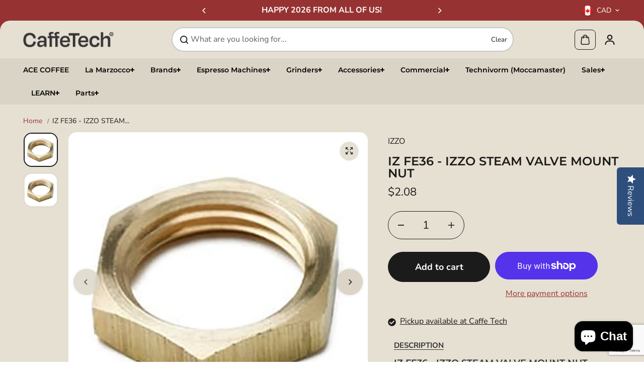

--- FILE ---
content_type: text/html; charset=utf-8
request_url: https://www.google.com/recaptcha/api2/anchor?ar=1&k=6LeTRAoeAAAAACKeCUlhSkXvVTIwv0_OgDTqgYsa&co=aHR0cHM6Ly9jYWZmZXRlY2guY29tOjQ0Mw..&hl=en&v=N67nZn4AqZkNcbeMu4prBgzg&size=invisible&anchor-ms=20000&execute-ms=30000&cb=1nsd3xocgmw8
body_size: 48716
content:
<!DOCTYPE HTML><html dir="ltr" lang="en"><head><meta http-equiv="Content-Type" content="text/html; charset=UTF-8">
<meta http-equiv="X-UA-Compatible" content="IE=edge">
<title>reCAPTCHA</title>
<style type="text/css">
/* cyrillic-ext */
@font-face {
  font-family: 'Roboto';
  font-style: normal;
  font-weight: 400;
  font-stretch: 100%;
  src: url(//fonts.gstatic.com/s/roboto/v48/KFO7CnqEu92Fr1ME7kSn66aGLdTylUAMa3GUBHMdazTgWw.woff2) format('woff2');
  unicode-range: U+0460-052F, U+1C80-1C8A, U+20B4, U+2DE0-2DFF, U+A640-A69F, U+FE2E-FE2F;
}
/* cyrillic */
@font-face {
  font-family: 'Roboto';
  font-style: normal;
  font-weight: 400;
  font-stretch: 100%;
  src: url(//fonts.gstatic.com/s/roboto/v48/KFO7CnqEu92Fr1ME7kSn66aGLdTylUAMa3iUBHMdazTgWw.woff2) format('woff2');
  unicode-range: U+0301, U+0400-045F, U+0490-0491, U+04B0-04B1, U+2116;
}
/* greek-ext */
@font-face {
  font-family: 'Roboto';
  font-style: normal;
  font-weight: 400;
  font-stretch: 100%;
  src: url(//fonts.gstatic.com/s/roboto/v48/KFO7CnqEu92Fr1ME7kSn66aGLdTylUAMa3CUBHMdazTgWw.woff2) format('woff2');
  unicode-range: U+1F00-1FFF;
}
/* greek */
@font-face {
  font-family: 'Roboto';
  font-style: normal;
  font-weight: 400;
  font-stretch: 100%;
  src: url(//fonts.gstatic.com/s/roboto/v48/KFO7CnqEu92Fr1ME7kSn66aGLdTylUAMa3-UBHMdazTgWw.woff2) format('woff2');
  unicode-range: U+0370-0377, U+037A-037F, U+0384-038A, U+038C, U+038E-03A1, U+03A3-03FF;
}
/* math */
@font-face {
  font-family: 'Roboto';
  font-style: normal;
  font-weight: 400;
  font-stretch: 100%;
  src: url(//fonts.gstatic.com/s/roboto/v48/KFO7CnqEu92Fr1ME7kSn66aGLdTylUAMawCUBHMdazTgWw.woff2) format('woff2');
  unicode-range: U+0302-0303, U+0305, U+0307-0308, U+0310, U+0312, U+0315, U+031A, U+0326-0327, U+032C, U+032F-0330, U+0332-0333, U+0338, U+033A, U+0346, U+034D, U+0391-03A1, U+03A3-03A9, U+03B1-03C9, U+03D1, U+03D5-03D6, U+03F0-03F1, U+03F4-03F5, U+2016-2017, U+2034-2038, U+203C, U+2040, U+2043, U+2047, U+2050, U+2057, U+205F, U+2070-2071, U+2074-208E, U+2090-209C, U+20D0-20DC, U+20E1, U+20E5-20EF, U+2100-2112, U+2114-2115, U+2117-2121, U+2123-214F, U+2190, U+2192, U+2194-21AE, U+21B0-21E5, U+21F1-21F2, U+21F4-2211, U+2213-2214, U+2216-22FF, U+2308-230B, U+2310, U+2319, U+231C-2321, U+2336-237A, U+237C, U+2395, U+239B-23B7, U+23D0, U+23DC-23E1, U+2474-2475, U+25AF, U+25B3, U+25B7, U+25BD, U+25C1, U+25CA, U+25CC, U+25FB, U+266D-266F, U+27C0-27FF, U+2900-2AFF, U+2B0E-2B11, U+2B30-2B4C, U+2BFE, U+3030, U+FF5B, U+FF5D, U+1D400-1D7FF, U+1EE00-1EEFF;
}
/* symbols */
@font-face {
  font-family: 'Roboto';
  font-style: normal;
  font-weight: 400;
  font-stretch: 100%;
  src: url(//fonts.gstatic.com/s/roboto/v48/KFO7CnqEu92Fr1ME7kSn66aGLdTylUAMaxKUBHMdazTgWw.woff2) format('woff2');
  unicode-range: U+0001-000C, U+000E-001F, U+007F-009F, U+20DD-20E0, U+20E2-20E4, U+2150-218F, U+2190, U+2192, U+2194-2199, U+21AF, U+21E6-21F0, U+21F3, U+2218-2219, U+2299, U+22C4-22C6, U+2300-243F, U+2440-244A, U+2460-24FF, U+25A0-27BF, U+2800-28FF, U+2921-2922, U+2981, U+29BF, U+29EB, U+2B00-2BFF, U+4DC0-4DFF, U+FFF9-FFFB, U+10140-1018E, U+10190-1019C, U+101A0, U+101D0-101FD, U+102E0-102FB, U+10E60-10E7E, U+1D2C0-1D2D3, U+1D2E0-1D37F, U+1F000-1F0FF, U+1F100-1F1AD, U+1F1E6-1F1FF, U+1F30D-1F30F, U+1F315, U+1F31C, U+1F31E, U+1F320-1F32C, U+1F336, U+1F378, U+1F37D, U+1F382, U+1F393-1F39F, U+1F3A7-1F3A8, U+1F3AC-1F3AF, U+1F3C2, U+1F3C4-1F3C6, U+1F3CA-1F3CE, U+1F3D4-1F3E0, U+1F3ED, U+1F3F1-1F3F3, U+1F3F5-1F3F7, U+1F408, U+1F415, U+1F41F, U+1F426, U+1F43F, U+1F441-1F442, U+1F444, U+1F446-1F449, U+1F44C-1F44E, U+1F453, U+1F46A, U+1F47D, U+1F4A3, U+1F4B0, U+1F4B3, U+1F4B9, U+1F4BB, U+1F4BF, U+1F4C8-1F4CB, U+1F4D6, U+1F4DA, U+1F4DF, U+1F4E3-1F4E6, U+1F4EA-1F4ED, U+1F4F7, U+1F4F9-1F4FB, U+1F4FD-1F4FE, U+1F503, U+1F507-1F50B, U+1F50D, U+1F512-1F513, U+1F53E-1F54A, U+1F54F-1F5FA, U+1F610, U+1F650-1F67F, U+1F687, U+1F68D, U+1F691, U+1F694, U+1F698, U+1F6AD, U+1F6B2, U+1F6B9-1F6BA, U+1F6BC, U+1F6C6-1F6CF, U+1F6D3-1F6D7, U+1F6E0-1F6EA, U+1F6F0-1F6F3, U+1F6F7-1F6FC, U+1F700-1F7FF, U+1F800-1F80B, U+1F810-1F847, U+1F850-1F859, U+1F860-1F887, U+1F890-1F8AD, U+1F8B0-1F8BB, U+1F8C0-1F8C1, U+1F900-1F90B, U+1F93B, U+1F946, U+1F984, U+1F996, U+1F9E9, U+1FA00-1FA6F, U+1FA70-1FA7C, U+1FA80-1FA89, U+1FA8F-1FAC6, U+1FACE-1FADC, U+1FADF-1FAE9, U+1FAF0-1FAF8, U+1FB00-1FBFF;
}
/* vietnamese */
@font-face {
  font-family: 'Roboto';
  font-style: normal;
  font-weight: 400;
  font-stretch: 100%;
  src: url(//fonts.gstatic.com/s/roboto/v48/KFO7CnqEu92Fr1ME7kSn66aGLdTylUAMa3OUBHMdazTgWw.woff2) format('woff2');
  unicode-range: U+0102-0103, U+0110-0111, U+0128-0129, U+0168-0169, U+01A0-01A1, U+01AF-01B0, U+0300-0301, U+0303-0304, U+0308-0309, U+0323, U+0329, U+1EA0-1EF9, U+20AB;
}
/* latin-ext */
@font-face {
  font-family: 'Roboto';
  font-style: normal;
  font-weight: 400;
  font-stretch: 100%;
  src: url(//fonts.gstatic.com/s/roboto/v48/KFO7CnqEu92Fr1ME7kSn66aGLdTylUAMa3KUBHMdazTgWw.woff2) format('woff2');
  unicode-range: U+0100-02BA, U+02BD-02C5, U+02C7-02CC, U+02CE-02D7, U+02DD-02FF, U+0304, U+0308, U+0329, U+1D00-1DBF, U+1E00-1E9F, U+1EF2-1EFF, U+2020, U+20A0-20AB, U+20AD-20C0, U+2113, U+2C60-2C7F, U+A720-A7FF;
}
/* latin */
@font-face {
  font-family: 'Roboto';
  font-style: normal;
  font-weight: 400;
  font-stretch: 100%;
  src: url(//fonts.gstatic.com/s/roboto/v48/KFO7CnqEu92Fr1ME7kSn66aGLdTylUAMa3yUBHMdazQ.woff2) format('woff2');
  unicode-range: U+0000-00FF, U+0131, U+0152-0153, U+02BB-02BC, U+02C6, U+02DA, U+02DC, U+0304, U+0308, U+0329, U+2000-206F, U+20AC, U+2122, U+2191, U+2193, U+2212, U+2215, U+FEFF, U+FFFD;
}
/* cyrillic-ext */
@font-face {
  font-family: 'Roboto';
  font-style: normal;
  font-weight: 500;
  font-stretch: 100%;
  src: url(//fonts.gstatic.com/s/roboto/v48/KFO7CnqEu92Fr1ME7kSn66aGLdTylUAMa3GUBHMdazTgWw.woff2) format('woff2');
  unicode-range: U+0460-052F, U+1C80-1C8A, U+20B4, U+2DE0-2DFF, U+A640-A69F, U+FE2E-FE2F;
}
/* cyrillic */
@font-face {
  font-family: 'Roboto';
  font-style: normal;
  font-weight: 500;
  font-stretch: 100%;
  src: url(//fonts.gstatic.com/s/roboto/v48/KFO7CnqEu92Fr1ME7kSn66aGLdTylUAMa3iUBHMdazTgWw.woff2) format('woff2');
  unicode-range: U+0301, U+0400-045F, U+0490-0491, U+04B0-04B1, U+2116;
}
/* greek-ext */
@font-face {
  font-family: 'Roboto';
  font-style: normal;
  font-weight: 500;
  font-stretch: 100%;
  src: url(//fonts.gstatic.com/s/roboto/v48/KFO7CnqEu92Fr1ME7kSn66aGLdTylUAMa3CUBHMdazTgWw.woff2) format('woff2');
  unicode-range: U+1F00-1FFF;
}
/* greek */
@font-face {
  font-family: 'Roboto';
  font-style: normal;
  font-weight: 500;
  font-stretch: 100%;
  src: url(//fonts.gstatic.com/s/roboto/v48/KFO7CnqEu92Fr1ME7kSn66aGLdTylUAMa3-UBHMdazTgWw.woff2) format('woff2');
  unicode-range: U+0370-0377, U+037A-037F, U+0384-038A, U+038C, U+038E-03A1, U+03A3-03FF;
}
/* math */
@font-face {
  font-family: 'Roboto';
  font-style: normal;
  font-weight: 500;
  font-stretch: 100%;
  src: url(//fonts.gstatic.com/s/roboto/v48/KFO7CnqEu92Fr1ME7kSn66aGLdTylUAMawCUBHMdazTgWw.woff2) format('woff2');
  unicode-range: U+0302-0303, U+0305, U+0307-0308, U+0310, U+0312, U+0315, U+031A, U+0326-0327, U+032C, U+032F-0330, U+0332-0333, U+0338, U+033A, U+0346, U+034D, U+0391-03A1, U+03A3-03A9, U+03B1-03C9, U+03D1, U+03D5-03D6, U+03F0-03F1, U+03F4-03F5, U+2016-2017, U+2034-2038, U+203C, U+2040, U+2043, U+2047, U+2050, U+2057, U+205F, U+2070-2071, U+2074-208E, U+2090-209C, U+20D0-20DC, U+20E1, U+20E5-20EF, U+2100-2112, U+2114-2115, U+2117-2121, U+2123-214F, U+2190, U+2192, U+2194-21AE, U+21B0-21E5, U+21F1-21F2, U+21F4-2211, U+2213-2214, U+2216-22FF, U+2308-230B, U+2310, U+2319, U+231C-2321, U+2336-237A, U+237C, U+2395, U+239B-23B7, U+23D0, U+23DC-23E1, U+2474-2475, U+25AF, U+25B3, U+25B7, U+25BD, U+25C1, U+25CA, U+25CC, U+25FB, U+266D-266F, U+27C0-27FF, U+2900-2AFF, U+2B0E-2B11, U+2B30-2B4C, U+2BFE, U+3030, U+FF5B, U+FF5D, U+1D400-1D7FF, U+1EE00-1EEFF;
}
/* symbols */
@font-face {
  font-family: 'Roboto';
  font-style: normal;
  font-weight: 500;
  font-stretch: 100%;
  src: url(//fonts.gstatic.com/s/roboto/v48/KFO7CnqEu92Fr1ME7kSn66aGLdTylUAMaxKUBHMdazTgWw.woff2) format('woff2');
  unicode-range: U+0001-000C, U+000E-001F, U+007F-009F, U+20DD-20E0, U+20E2-20E4, U+2150-218F, U+2190, U+2192, U+2194-2199, U+21AF, U+21E6-21F0, U+21F3, U+2218-2219, U+2299, U+22C4-22C6, U+2300-243F, U+2440-244A, U+2460-24FF, U+25A0-27BF, U+2800-28FF, U+2921-2922, U+2981, U+29BF, U+29EB, U+2B00-2BFF, U+4DC0-4DFF, U+FFF9-FFFB, U+10140-1018E, U+10190-1019C, U+101A0, U+101D0-101FD, U+102E0-102FB, U+10E60-10E7E, U+1D2C0-1D2D3, U+1D2E0-1D37F, U+1F000-1F0FF, U+1F100-1F1AD, U+1F1E6-1F1FF, U+1F30D-1F30F, U+1F315, U+1F31C, U+1F31E, U+1F320-1F32C, U+1F336, U+1F378, U+1F37D, U+1F382, U+1F393-1F39F, U+1F3A7-1F3A8, U+1F3AC-1F3AF, U+1F3C2, U+1F3C4-1F3C6, U+1F3CA-1F3CE, U+1F3D4-1F3E0, U+1F3ED, U+1F3F1-1F3F3, U+1F3F5-1F3F7, U+1F408, U+1F415, U+1F41F, U+1F426, U+1F43F, U+1F441-1F442, U+1F444, U+1F446-1F449, U+1F44C-1F44E, U+1F453, U+1F46A, U+1F47D, U+1F4A3, U+1F4B0, U+1F4B3, U+1F4B9, U+1F4BB, U+1F4BF, U+1F4C8-1F4CB, U+1F4D6, U+1F4DA, U+1F4DF, U+1F4E3-1F4E6, U+1F4EA-1F4ED, U+1F4F7, U+1F4F9-1F4FB, U+1F4FD-1F4FE, U+1F503, U+1F507-1F50B, U+1F50D, U+1F512-1F513, U+1F53E-1F54A, U+1F54F-1F5FA, U+1F610, U+1F650-1F67F, U+1F687, U+1F68D, U+1F691, U+1F694, U+1F698, U+1F6AD, U+1F6B2, U+1F6B9-1F6BA, U+1F6BC, U+1F6C6-1F6CF, U+1F6D3-1F6D7, U+1F6E0-1F6EA, U+1F6F0-1F6F3, U+1F6F7-1F6FC, U+1F700-1F7FF, U+1F800-1F80B, U+1F810-1F847, U+1F850-1F859, U+1F860-1F887, U+1F890-1F8AD, U+1F8B0-1F8BB, U+1F8C0-1F8C1, U+1F900-1F90B, U+1F93B, U+1F946, U+1F984, U+1F996, U+1F9E9, U+1FA00-1FA6F, U+1FA70-1FA7C, U+1FA80-1FA89, U+1FA8F-1FAC6, U+1FACE-1FADC, U+1FADF-1FAE9, U+1FAF0-1FAF8, U+1FB00-1FBFF;
}
/* vietnamese */
@font-face {
  font-family: 'Roboto';
  font-style: normal;
  font-weight: 500;
  font-stretch: 100%;
  src: url(//fonts.gstatic.com/s/roboto/v48/KFO7CnqEu92Fr1ME7kSn66aGLdTylUAMa3OUBHMdazTgWw.woff2) format('woff2');
  unicode-range: U+0102-0103, U+0110-0111, U+0128-0129, U+0168-0169, U+01A0-01A1, U+01AF-01B0, U+0300-0301, U+0303-0304, U+0308-0309, U+0323, U+0329, U+1EA0-1EF9, U+20AB;
}
/* latin-ext */
@font-face {
  font-family: 'Roboto';
  font-style: normal;
  font-weight: 500;
  font-stretch: 100%;
  src: url(//fonts.gstatic.com/s/roboto/v48/KFO7CnqEu92Fr1ME7kSn66aGLdTylUAMa3KUBHMdazTgWw.woff2) format('woff2');
  unicode-range: U+0100-02BA, U+02BD-02C5, U+02C7-02CC, U+02CE-02D7, U+02DD-02FF, U+0304, U+0308, U+0329, U+1D00-1DBF, U+1E00-1E9F, U+1EF2-1EFF, U+2020, U+20A0-20AB, U+20AD-20C0, U+2113, U+2C60-2C7F, U+A720-A7FF;
}
/* latin */
@font-face {
  font-family: 'Roboto';
  font-style: normal;
  font-weight: 500;
  font-stretch: 100%;
  src: url(//fonts.gstatic.com/s/roboto/v48/KFO7CnqEu92Fr1ME7kSn66aGLdTylUAMa3yUBHMdazQ.woff2) format('woff2');
  unicode-range: U+0000-00FF, U+0131, U+0152-0153, U+02BB-02BC, U+02C6, U+02DA, U+02DC, U+0304, U+0308, U+0329, U+2000-206F, U+20AC, U+2122, U+2191, U+2193, U+2212, U+2215, U+FEFF, U+FFFD;
}
/* cyrillic-ext */
@font-face {
  font-family: 'Roboto';
  font-style: normal;
  font-weight: 900;
  font-stretch: 100%;
  src: url(//fonts.gstatic.com/s/roboto/v48/KFO7CnqEu92Fr1ME7kSn66aGLdTylUAMa3GUBHMdazTgWw.woff2) format('woff2');
  unicode-range: U+0460-052F, U+1C80-1C8A, U+20B4, U+2DE0-2DFF, U+A640-A69F, U+FE2E-FE2F;
}
/* cyrillic */
@font-face {
  font-family: 'Roboto';
  font-style: normal;
  font-weight: 900;
  font-stretch: 100%;
  src: url(//fonts.gstatic.com/s/roboto/v48/KFO7CnqEu92Fr1ME7kSn66aGLdTylUAMa3iUBHMdazTgWw.woff2) format('woff2');
  unicode-range: U+0301, U+0400-045F, U+0490-0491, U+04B0-04B1, U+2116;
}
/* greek-ext */
@font-face {
  font-family: 'Roboto';
  font-style: normal;
  font-weight: 900;
  font-stretch: 100%;
  src: url(//fonts.gstatic.com/s/roboto/v48/KFO7CnqEu92Fr1ME7kSn66aGLdTylUAMa3CUBHMdazTgWw.woff2) format('woff2');
  unicode-range: U+1F00-1FFF;
}
/* greek */
@font-face {
  font-family: 'Roboto';
  font-style: normal;
  font-weight: 900;
  font-stretch: 100%;
  src: url(//fonts.gstatic.com/s/roboto/v48/KFO7CnqEu92Fr1ME7kSn66aGLdTylUAMa3-UBHMdazTgWw.woff2) format('woff2');
  unicode-range: U+0370-0377, U+037A-037F, U+0384-038A, U+038C, U+038E-03A1, U+03A3-03FF;
}
/* math */
@font-face {
  font-family: 'Roboto';
  font-style: normal;
  font-weight: 900;
  font-stretch: 100%;
  src: url(//fonts.gstatic.com/s/roboto/v48/KFO7CnqEu92Fr1ME7kSn66aGLdTylUAMawCUBHMdazTgWw.woff2) format('woff2');
  unicode-range: U+0302-0303, U+0305, U+0307-0308, U+0310, U+0312, U+0315, U+031A, U+0326-0327, U+032C, U+032F-0330, U+0332-0333, U+0338, U+033A, U+0346, U+034D, U+0391-03A1, U+03A3-03A9, U+03B1-03C9, U+03D1, U+03D5-03D6, U+03F0-03F1, U+03F4-03F5, U+2016-2017, U+2034-2038, U+203C, U+2040, U+2043, U+2047, U+2050, U+2057, U+205F, U+2070-2071, U+2074-208E, U+2090-209C, U+20D0-20DC, U+20E1, U+20E5-20EF, U+2100-2112, U+2114-2115, U+2117-2121, U+2123-214F, U+2190, U+2192, U+2194-21AE, U+21B0-21E5, U+21F1-21F2, U+21F4-2211, U+2213-2214, U+2216-22FF, U+2308-230B, U+2310, U+2319, U+231C-2321, U+2336-237A, U+237C, U+2395, U+239B-23B7, U+23D0, U+23DC-23E1, U+2474-2475, U+25AF, U+25B3, U+25B7, U+25BD, U+25C1, U+25CA, U+25CC, U+25FB, U+266D-266F, U+27C0-27FF, U+2900-2AFF, U+2B0E-2B11, U+2B30-2B4C, U+2BFE, U+3030, U+FF5B, U+FF5D, U+1D400-1D7FF, U+1EE00-1EEFF;
}
/* symbols */
@font-face {
  font-family: 'Roboto';
  font-style: normal;
  font-weight: 900;
  font-stretch: 100%;
  src: url(//fonts.gstatic.com/s/roboto/v48/KFO7CnqEu92Fr1ME7kSn66aGLdTylUAMaxKUBHMdazTgWw.woff2) format('woff2');
  unicode-range: U+0001-000C, U+000E-001F, U+007F-009F, U+20DD-20E0, U+20E2-20E4, U+2150-218F, U+2190, U+2192, U+2194-2199, U+21AF, U+21E6-21F0, U+21F3, U+2218-2219, U+2299, U+22C4-22C6, U+2300-243F, U+2440-244A, U+2460-24FF, U+25A0-27BF, U+2800-28FF, U+2921-2922, U+2981, U+29BF, U+29EB, U+2B00-2BFF, U+4DC0-4DFF, U+FFF9-FFFB, U+10140-1018E, U+10190-1019C, U+101A0, U+101D0-101FD, U+102E0-102FB, U+10E60-10E7E, U+1D2C0-1D2D3, U+1D2E0-1D37F, U+1F000-1F0FF, U+1F100-1F1AD, U+1F1E6-1F1FF, U+1F30D-1F30F, U+1F315, U+1F31C, U+1F31E, U+1F320-1F32C, U+1F336, U+1F378, U+1F37D, U+1F382, U+1F393-1F39F, U+1F3A7-1F3A8, U+1F3AC-1F3AF, U+1F3C2, U+1F3C4-1F3C6, U+1F3CA-1F3CE, U+1F3D4-1F3E0, U+1F3ED, U+1F3F1-1F3F3, U+1F3F5-1F3F7, U+1F408, U+1F415, U+1F41F, U+1F426, U+1F43F, U+1F441-1F442, U+1F444, U+1F446-1F449, U+1F44C-1F44E, U+1F453, U+1F46A, U+1F47D, U+1F4A3, U+1F4B0, U+1F4B3, U+1F4B9, U+1F4BB, U+1F4BF, U+1F4C8-1F4CB, U+1F4D6, U+1F4DA, U+1F4DF, U+1F4E3-1F4E6, U+1F4EA-1F4ED, U+1F4F7, U+1F4F9-1F4FB, U+1F4FD-1F4FE, U+1F503, U+1F507-1F50B, U+1F50D, U+1F512-1F513, U+1F53E-1F54A, U+1F54F-1F5FA, U+1F610, U+1F650-1F67F, U+1F687, U+1F68D, U+1F691, U+1F694, U+1F698, U+1F6AD, U+1F6B2, U+1F6B9-1F6BA, U+1F6BC, U+1F6C6-1F6CF, U+1F6D3-1F6D7, U+1F6E0-1F6EA, U+1F6F0-1F6F3, U+1F6F7-1F6FC, U+1F700-1F7FF, U+1F800-1F80B, U+1F810-1F847, U+1F850-1F859, U+1F860-1F887, U+1F890-1F8AD, U+1F8B0-1F8BB, U+1F8C0-1F8C1, U+1F900-1F90B, U+1F93B, U+1F946, U+1F984, U+1F996, U+1F9E9, U+1FA00-1FA6F, U+1FA70-1FA7C, U+1FA80-1FA89, U+1FA8F-1FAC6, U+1FACE-1FADC, U+1FADF-1FAE9, U+1FAF0-1FAF8, U+1FB00-1FBFF;
}
/* vietnamese */
@font-face {
  font-family: 'Roboto';
  font-style: normal;
  font-weight: 900;
  font-stretch: 100%;
  src: url(//fonts.gstatic.com/s/roboto/v48/KFO7CnqEu92Fr1ME7kSn66aGLdTylUAMa3OUBHMdazTgWw.woff2) format('woff2');
  unicode-range: U+0102-0103, U+0110-0111, U+0128-0129, U+0168-0169, U+01A0-01A1, U+01AF-01B0, U+0300-0301, U+0303-0304, U+0308-0309, U+0323, U+0329, U+1EA0-1EF9, U+20AB;
}
/* latin-ext */
@font-face {
  font-family: 'Roboto';
  font-style: normal;
  font-weight: 900;
  font-stretch: 100%;
  src: url(//fonts.gstatic.com/s/roboto/v48/KFO7CnqEu92Fr1ME7kSn66aGLdTylUAMa3KUBHMdazTgWw.woff2) format('woff2');
  unicode-range: U+0100-02BA, U+02BD-02C5, U+02C7-02CC, U+02CE-02D7, U+02DD-02FF, U+0304, U+0308, U+0329, U+1D00-1DBF, U+1E00-1E9F, U+1EF2-1EFF, U+2020, U+20A0-20AB, U+20AD-20C0, U+2113, U+2C60-2C7F, U+A720-A7FF;
}
/* latin */
@font-face {
  font-family: 'Roboto';
  font-style: normal;
  font-weight: 900;
  font-stretch: 100%;
  src: url(//fonts.gstatic.com/s/roboto/v48/KFO7CnqEu92Fr1ME7kSn66aGLdTylUAMa3yUBHMdazQ.woff2) format('woff2');
  unicode-range: U+0000-00FF, U+0131, U+0152-0153, U+02BB-02BC, U+02C6, U+02DA, U+02DC, U+0304, U+0308, U+0329, U+2000-206F, U+20AC, U+2122, U+2191, U+2193, U+2212, U+2215, U+FEFF, U+FFFD;
}

</style>
<link rel="stylesheet" type="text/css" href="https://www.gstatic.com/recaptcha/releases/N67nZn4AqZkNcbeMu4prBgzg/styles__ltr.css">
<script nonce="gmFwwEUxuphdHVOIHj_r4w" type="text/javascript">window['__recaptcha_api'] = 'https://www.google.com/recaptcha/api2/';</script>
<script type="text/javascript" src="https://www.gstatic.com/recaptcha/releases/N67nZn4AqZkNcbeMu4prBgzg/recaptcha__en.js" nonce="gmFwwEUxuphdHVOIHj_r4w">
      
    </script></head>
<body><div id="rc-anchor-alert" class="rc-anchor-alert"></div>
<input type="hidden" id="recaptcha-token" value="[base64]">
<script type="text/javascript" nonce="gmFwwEUxuphdHVOIHj_r4w">
      recaptcha.anchor.Main.init("[\x22ainput\x22,[\x22bgdata\x22,\x22\x22,\[base64]/[base64]/[base64]/bmV3IHJbeF0oY1swXSk6RT09Mj9uZXcgclt4XShjWzBdLGNbMV0pOkU9PTM/bmV3IHJbeF0oY1swXSxjWzFdLGNbMl0pOkU9PTQ/[base64]/[base64]/[base64]/[base64]/[base64]/[base64]/[base64]/[base64]\x22,\[base64]\\u003d\x22,\x22YsOUwogzQHzCnsOrwonCr3/DpsOKw6bCkcKCdXRMaxjCpSTClsKjNzjDhgTDoxbDuMOow45CwohIw6fCjMK6wrzCusK9ckHDnMKQw51UAhw5wo4cJMO1DcKLOMKIwoR6wq/Dl8OPw4ZNW8Kuwp3DqS0CwoXDk8OcY8K0wrQ7ScOvd8KcI8O0ccOfw77DjE7DpsKfHsKHVz3CpB/DlnURwpl2w43DmmzCqHjCscKPXcONRQvDq8ObHcKKXMOfNRzCkMOBwrjDoldmA8OhHsKTw6rDgDPDscOvwo3CgMKRVsK/w4TCg8OGw7HDvCgyAMKlQcOcHgg2aMO8TB7DqSLDhcKIbMKJSsKDworCkMKvHjrCisKxwoDChSFKw5bCs1A/ccOeXy5NwpPDrgXDt8KGw6XCqsOBw4I4JsOPwpfCvcKmL8O2wr82wr3DrMKKwo7CksKpDhUwwoRwfHnDmkDCvlHCpiDDukjDpcOATgIbw6bColTDokIlWB3Cj8OoL8OJwr/CvsK0PsOJw73DgcOhw4hDTmcmRGoYVQ8Nw4nDjcOUwovDmHQiYDQHwoDCvw50XcOFbVpsfMOAOV0JVjDCicOSwqwRPX3DuHbDlU7CgsOOVcOmw6MLdMO5w6jDpm/[base64]/wr0bf19uwozCuwFAw71Uw7PCncKxw7fDv8OGAVY2wrZVwqBQE8KLeEHCpzPClgt/w5vCosKMN8KofHp2wr1Vwq3ChRUJZiMSOSReworCn8KAA8OuwrDCncK/FBspJTFZGF3DqxPDjMO6TWnChMOcBsK2RcOqw5caw7QYwozCvklYMsOZwqEKVsOAw5DCo8OCDsOhYhbCsMKsDwjChsOsOMO+w5bDgk7CqsOVw5DDhG7CgwDCgEXDtzkSwrQUw5YcZcOhwrY5chBxwofDiDLDo8OEX8KuEEnDm8K/[base64]/CucOawozCu8OVwrVHCzvCq20/w4/[base64]/[base64]/[base64]/wrvComcgwqdBVMOww5cIw6tPwpTCklNPw7Y+wrLDhVQXIcKgI8OUIGfDhUJHf8OJwoJUwpDCrDZXwrN0wrYaScKfw7dmwrHDu8K9wocwaVrCm3zCjcOJRWHCnsOfMH/Cv8KPwp4DV1MPFi50w58TT8KLGEp8HlgIEsOrB8KNw7g3YS/[base64]/Cqn7DrE/[base64]/DqcKQAMKxNnI9w5MIFMO5w5jCg8K/wqXCm8KRQ0NgwprCvXQtKcONwpPCkwMbSyTDmsKqw50xw4nDs3JSKsKPwpDCtj3DpW1Pw5jDncOmwoDCksOlw7g8TMO3fgEXU8OEQ1VIMxZLw4rDsRVSwq9Ow5h/[base64]/w4N+TMOhD3VIwql+fcOdw7RKw4YTw5vDsV17w53DssKow4zCscOhNwUIL8O1CTXCqnfDvCVvwqfCm8KHwonDvgbDpsKQCyjDmsKLwonCjsOUV1bCuWXCqA4Dwr3DsMOiBcKzRMOYw6R1wq/[base64]/Cs8OfwqXCq2LClsK1AkI0w5XCo3LDuznCqSrDqcO5w4QzwrTCrcK0wrgIYWsRX8OtE0FNwrrDtj97ekZ3YMOgBMOAwo3CpHE7w4TDnwF/w7vDmMOXwqB+wqnCs0/CmlfCqsKPbcOaNMKVw557wqZpwo3Cq8OmNXhqKjbCj8KNwoNaw4vCmhEow6VQGMKjwpTDiMKjNcK9w6zDrcKiw54cw4opC195woQ+Ig3CrHPDncO6NEzCj1TDnThOI8OqwqnDk39Vwq3CnsKiZXN/w6HDosOiZcKUaQHDhALCnjoPwpQXRD3CgsKvw6QAZF3DlQLDrcOLA0zDtsKbKRZqKsKuMR44wprDmsOCWWYJw5pUYg88w5waBSfDt8KLwrQsOsOCw5nClMKGAQnCicORw4zDrQzCrsOIw5Mjw7E1IHXDj8KDL8ObbQLCr8KIGk/CsMOiw4soCjAOw4YeDGFPfsOEwotfwojDrsKcw7MpDh/Cp1pawq53w6sKw4UXw75Kw5HDucO1woNQW8OUSH3CncKOw71ew5zCni/DicOiw6d5DU5zw6XDo8KZw6VoMTZMw5fCj2rCvsOvR8K9w5vCt3t7wrN5w7I7wpjCtcOswqRqNA3DhjfCszLCscK+CcKaw5oJwr7DlcOJOljCn0HCsjfCi0PCvMO5fMOYd8K4bmDDgcKtwo/CocOpTMKMw53DgcO9ecK/N8KRDcOCw41xcsOgJcK5w6XDisKiw6dtwqduw7wWw5UAwq/DusKbw4jDlsKfGxoGAi90dkJqwo0qw5nDlMOUwqjCtEXDsMKuXw0lw41pFmR4w7ZqQxXCpRXCtAkKwr5Cw60UwqF8w44ZwoPDi1RzKsOiwrPCrH5Rw7bCvWvDvsOOT8KywovCkcKgwrfDu8KYw6nDqDnDiVB7w4/DhBEyCsK6wpwMwr7DvgDCtMOzBsK+wqPDkcKlEsKNwr4zJGfDvMKBFyMHYlhfIRd7GGXCj8OJW2Vaw4YewrVWDjNgw4fDpcO9EBduaMKUWhhfTXI4bcOBJcKKDMK3WcOmwoU8wpdtwpcKw7gmw7YSPxQRQiRdwppKIS/CrcKPwrZpwoXCni3DkGbDpsKbwrfDhi/Dj8OmSMKqwq0MwpPChiAlCFUXA8KUDBs7KMOSK8K7RybDmAvDjcOxZxZQwqJNw5Z1wo7CmMORcmQ9fcKgw5PCgQzDpi/CusKNwrzCvxdNdHRxwp1EwrDDonDDrk3DsgxWwo3CjXLDmW7CoxjDo8Omw60lw5h8CGTDoMKBwpM/w4oRCsKlw4DCvcOxwrrCnBtdw53CtsO9LsOAwp3DlcOAw7pvw7vCgsK+w4QswqjDscOXw6Jow6LClX8JwqbCssKCw7B1w7Agw5krJ8OhWirDsHvCsMKhw4Iow5DCtcO7Rx7DpsK4wojDj0Y9BcOZw48swrPDtcK/M8OpRDnDhDXDv1zDiXB4KMOOayLCoMKDwrdzwoIgZsKywpTChQrCr8OpInTDrEgWDcOheMKvOX/CohzCs2fDpnhue8KOwofDkiZmPkl/eRxoc2tIw7YgJy7DjQ/CqcK7w4XDhz4SfAHCvkYSfWzCmcO8wrU+dMKfDWMewpdhS15Jw6vDlMOjw6LChQ8swrpzGB9BwoVew6PCnDldwp15ZsKowpvCh8KRw6ghw64UJsONwp7CocO9AsO8wofDpk7DhAjCo8ODwpHDhkkpHhRMwq3DuwnDi8KqIQ/CoH9Nw5LCuyTCnjRGw45Ow4PDvsOywq4zwq7CqlHDlMODwo8EBhcJwr8EOMKxw5HDmjjDvnLDii3CisK4wqR9wpnDo8KRwonCnwdXX8OJwofDrMKrwq8ZLnXDocOvwqQfZsKsw7rCpMOkw6fDqMKww6/DggvCm8K2wo9nwrR+w50DFsO6UMKLwqN2LsKdw6rCisOsw69Lex4wXyXDtFbCmUXDp2HCq34oY8KLSsOQEcKSQRNJw5k0GzrDiwnCrsOUFMKDw7DCskBuwoBScsOdQcKwwqB5asKQWcKrExhHw7J4Ij0ZecKLw5DChU3CvhJdw5/DtcKjTMOiw7TDhwfCp8KfZMOSByJKMMKiVBh8wpsxwpw9w6Mvw49/[base64]/ChMORRE96eFzDlcOAF3JrZyUnVxVYw4rCiMOQBlfCl8OvazTCg39sw45Cw4/ChcOmw4l+WsK8w6ATDUfCj8Opw5UCBkDChSdWw5LCpcKuw4vCkxvCilnCmsKew404w48lZThtw6rCvBHDsMK2wqESw5rCuMO2GMOzwrVJwodMwrrDtHrDiMOIOErDj8ORw4vDp8KSXsK1w5RnwrcBMkU8PTVmHG3DjSx+wol/wrLDscKowoXDj8O/LcKqwpoJa8OkdsOnw57CuTEYZEbDp1bChkrDgMK/w5bDi8K7wplnw60KehvDlx3Cu1LCriXDvsOdw71dS8Kzwpd4RsOSMMODHsKCw6zCoMKNwpxZwqxawoXDtjttwpc4wrzDsHBmRsOLOcOEw6HDncKZQSYqw7TDo1xHJDZdbHLDlMKfTcO5QC4/B8OyZsKLwobDs8O3w7DDoMKaYHDCpcOKWMOsw6PDvsOReEnDrmMvw5fCl8K4RyrCmcOTwoXDmSzCnsOjeMOtTMO4c8OEw6TCj8O9esO7wolxwo53JMOrw5dywrYPQXdowrxdw4jDtsOKwpFfw57CqMORwol0w7LDgEvDrMO/wpzDq2Y9R8K0w6nClm1Gw5sgRsOVw48kPsKCNXNpw7oQS8O3MCpaw7wPw5cwwrZhYi9sIxbDvcO2bQPCjyMaw6bDjcKVw5nDtFvDkUvCrMKRw7gPw4vDrHRGKcOBw619w7PDjzfCjhnDhsOkw5zCjxHCs8Orwo3Cvl/DkcO2w6zClsKowpfCqEZofcKJw50iw6XDp8OxRi/DscOUbGHCrV3DjUdxwofDsFrCr3bDk8KPTXPCssKJwoI3ZMOMShU9JlfDgFUzw794Bl3CnnLDosKxwr4xw5gZwqJhHsKZw6l/IsO+w60TVjdEw6PDqsONecKQVQBkwodkH8OIwql0DEtkw6PDhsKhw6tucGjCmMO5EcOCwr3CtcKRw6fDtB3CiMKnBArCr07CoETDnTgwAsKvwoPCqxbCt2A/[base64]/[base64]/[base64]/DlWLCmmx9w6nDsgQuwp8gw6cpQMOIw5d4SWLDqsKZw4VQDQU/[base64]/DjD8YwoIbw4HDtsOKejdjwpjDhUorw4TClsO6HcOJT8KYfCZyw63CnXDCuQTCjF1GBMOow4RTJApKwq8PaCTCilAPUsK2w7HCgkAwwpDCrmLCvMKaw6vDrCnCoMKLGMKawqjDoCHDs8KJwpnClhvDojlGw4piwrtLFQjCpsO3w77DpMKxX8O/GQnCsMOKejYSw6kHBBvDjQDCkXs4PsOERXHDglLDpMKKwrnDicKBKjUmwpjDocO/woQHw5xuwqrDgCfCkMKaw6Zfw4Vtw4NiwrtwHsK3Sm/DnsO9w7HDi8O8JMOew6bDvUJRQcOYbCzDhFFMA8KkF8Omw7YGb3JMw5cowqPCjcOCbknDqsKWEMOiX8ONw5rCtXF6HcKwwpxUPEvCqzfCjjjDksKhwqVfWTzCpMKRw6/[base64]/Ct8OPYSNrAMO6T8OAw71Hw4LCp3fCt8Omw7bDjsOew5MIIVxEbcOqaSPClMOAAiciw6A+wovDtMKdw5nChMOBwqfClRxXw43CssKawrxBwo/DqCZrwpnDjMO2w4YJw41NLcKxDMKVw7fDtl5rHRN3wovDucKawpjCrnHDg1fDpQjCgHrCnB3DklYEwp0sWDzDtcKnw4PCk8K7wqpjGDjCpcKaw5PDm3ZSJMK/w4zCvyRHwrpIHBYGwoQ+KkbDl2UNw4UMIg5mwoDCnwYSwrVGTsKMdQPCvVjCkcOKw4zDoMKBdsKqwrg/wqbDosKjwrliG8OXwr/[base64]/[base64]/CombCrnLDtMKyw4/Dtil1w6jDogInKMOewrLDmwLCgjpTw7/CkEMIwozCnMKDaMKSb8Kow5jCjlBhfA/Di30bwpB5ZR/CtQwJwqHCosKiYHkdwoBBwpJWwq4aw7gSJMOPC8KUwoInwoEAX0DDplEYOMOtwpbCuBBSwrg8w7zDmcOmPsO9T8OROVsFwqAHw5PCs8OoQcOAF2h1IsOIPTvDpRPDlmDDtMK1S8OUw55wD8OWw5/DsWMewrbDtMO0Q8KIwqvCkRrDomVfwp8Hw50Gwr1nw6sRw7Fqa8KVScKGw4jDkMOmIMO1CD7DmTkDX8Orwo/CoMOgw5ZUZ8O4BcO6wpTDrsOjS0lUw6vDj2bDpcObBMOCwpDCvxjCk2l7a8OBLjl3G8O+w6ANw5wqwpPDt8OKMy11w4rCqCrCosKXayFww5XCnCDCk8OxwpfDmXnCpzcTDWfDhAcuJsKwwrvCqRPDkMK5BzbDrEB9BxIDCsKwf0vCgsOXwqh1wr4Kw65/BMKEwp/CtMO2woLCrR/CgF1nf8OnGMKTTlrCl8OpTR4FUsOuQzpZMiDDqMOsw6zDtF3CjsOWw6caw4dFwqZ/wrlmSAnDmcKCI8K0KMKnNMKEf8O6wo0aw7B0SRE7U2QKw5LDrUHDrGoAw7jCh8OwfAMxOhDDmMKwFwp2F8KSKh/DrcObRFgFwqE0wpbCn8OVEVDCryLCksKswojDmsO+ZTnDkAzDpE3Cs8ORIXbCiDA8JivCljMzw4rDp8K2fCjDpngMwpnClcKKw4/CpcKjQFJKYi88BcKPwqNREsOYOj1Yw5IkwpnCixPDuMO6w7MbAUBPwo5xw6BZw7fDhTTCocOiw6ocw6stwq/Dj1MFIUvDmCPCoW16JTs7UcKvwoU4ZcO8woPCucKFPsODwqPCrcOUGQRUBAnDvcOyw68jRhjDoF0DIiAmIMO7JBnCoMKEw54lRAllbATDoMKlK8KFIsKIwpLDscOcGm3ChF/CgQNww5zCl8OaQ1TDohggWDnCgCwxw4EcPcOfGifDnRfDkMKAdF9qG1LCpVsGw4hCIVsYwpZdwrs/bk3CvMO4wr3CjigKQMKhAsKWa8OHbkY2N8KjI8KNwrt8w6HCoTtvOR/Dlh8VKcKLBCxUCTULOkM+HDvCmUvDsWvDk1hZwrsLw4t2S8KwFXEyL8Kqw5PCpsORw53ClV9rwqVETsOsYMOGYw7CtHRpwq9IC2nCqw3Co8OYwqTCjXl2T2DDkjVAdsOUwrNXEjZmU1BBS2IWAXTCuirCqcKIEhXDpA/[base64]/w47CvBoALMKiw6XDisKyGMO+wqkEw6XCpMOmw5jDscO3wpjDmMO7MhsFRxEBw6p2J8OnKcKbfglefA5Sw4HChMODwrl9wqvDgDELw4Qpwq/[base64]/DssO1wqwYwq3Dp3nDtF4sLj1/acOeHzpZw7AhKsKFw5FuwrIKdDMUw6o2w6jDv8KbPcOnw6LClzvDqHp/GVvDi8OzLBd4wojCqDnCs8OSwoMpE2zDjsOyMT7CgsOFSCl9TcKsWcOEw4JwGXrDhsO0w5fDgQjCvcKoa8KWZMO8XMOUbHQ7JsKYw7fCrHcqw5lLIVXDsifDsjHCucOXIgsbw4vDmMOBwrTDvsOQwro/wrk+w4kdw7xKwqABwp7DosKuw7VowrppaGbCjcK5w6I9wpdewqZAHcOESMKPw4TCosOnw5UUFAnDssOcw5fCi1PDtcKhwrrCgcOowpkicMO/S8KydsOYUsKwwqQwbsOUcz11w7LDvzotw69/w7vDpjzDjcOEXMOWEyLDq8KBw6nDuglDwpQINR4Ww7oYUsOgM8OOw4U1fyB9w4doIgPCvWFJQ8OgYTsecMKbw4zCjAhpfsKmBcKhUsK5LjHDkAjDgsOwwpLDmsKtwr/DhsOMQ8KRwr5eVcKjwq56w6TClggKw45Gw57Dl2jDigA1BcOsB8OTeQtGwqE9bMKtPMOmfQRaBFLDkB/DlGjCgQvDm8OMMMOPwp/Dgj5ywoEFZMKKSyfDvMOUw7xwf1txw5Ayw6p7dMOTwqUXAG/Dun4awqRzwowUfG87w4nDhMONVV/[base64]/DhsKgDcOlwoRrw69ywpUQw7tzw48Gw4fCvFXCkkpkNMKeHRQIVsKRIMOCV1LCvBo/c3RLMFwGBsKNwopmw7MDwoXDhsOBf8KNHsOew7zCscOJK0LDosKBw4XDsl08wqZ7wrzCrsKcK8O1CMOsMg06wopvUMOCPUodwprDmzfDmGE2wp9OMhbDlMK4OUpgHTjDnsOJwoEtLsKsw4vCoMOzw6HDklkvQX/DlsKEwprDghoLwrvDocOPwrQ6wr3DvsKRw6HCrsO2ZTYswqLCtHTDlGltworCqcKbwqgxFMK/w694IcOEwo9eKsKZwpzCuMK2esOcKMKsw6/CoUrDpcKRw54ye8O3FsKoYMOkw5XCiMOOGsKoUlXCvTYnwqNEw7DDuMKmIMOiQMOwM8OXEGkkZgzCtT3CpMKYCStlw6c1w7zDvUNhBgPCsR9Uf8OEIcOgw6bDpMOPwojCnArCj23DnnpYw7zCggXChMOzwoXDuiXDu8KowplewqdIw60Gw7IzNyPCgi/Dun0Nwo7CrghnL8OswpA/wpZZKMKEw5/CksOKE8KFwo3Du1fCshHCkjTDusOnLn8KwrlrYVYewrvCuFolAT3CscKuPcKpC23DksOaYcOzc8KkY1/[base64]/CgsOmwoN4wqpLwrrDrsKQw67DojJQSy4tw6p5Si0MYHXCuMKrwpNGWHBwVmEawonCtmbDqGTDlhDCp3/Do8KqYBULw5PDrARZw73CjsOwDCrDncO4dcK0w5J6RMK3w6FYNgHDjXPDkHnClkdYwrcjw4glXMKMw586wrhkBiJww6rCrgjDoloIw6JgXyzCvcKLcAI7wq42VcOtEcK9wqnDqcOOYRxZw4Y6w7w3IcO/w6ALI8KhwphZc8K3wrdHYcOGwrskHcKqGsOaBcO6NMO+c8K8LyrDp8KXw6UTwqzCpBDCimDCgMKlwoEKS2EuKWnCq8OEwp/DtAHCicKjP8KNHygEW8KFwp5YI8O4wohYb8O0wptKaMOiKMOSw6okO8KbIcOMwqfCjWBzwosOa1jCpH3DkcKww6zDhDMAXz3Du8OKw51+w4/[base64]/wp7CqcK5a0ZDwqPDrcKQwqvCuDzDpGvDuVTCmsODw5RBw707w6nDnBnCji8Fw6spcwzDp8KSOBLDlMKvLTvCl8OwSsK4eRHDs8Kiw5nCslM1D8Oiw4bCvSMGw4FXwozDkBB/w6YRUy9Yb8O4wrV/w6cgw7sbSUBNw49vwoYGYHo3IcOMw4XDgGxuw71FWzhDbDHDgMKqw7EEdcO2dMO9a8OuO8KkwpbCiSwrw6HCnMKXF8Ksw6FRAcOLUB1ZI01RwqxLwr1fGcOEKVbDsycLKsK5woDDlsKVwr4iAArDgsOcTU5+H8KmwqHCksKYw4fDhMKYwqbDmcODwr/CtQ1rZcOswohoSyImwr/DlQzDosKEw4zDoMOWFcO6woDCg8OgwprCnx45wogtTsKKwop3wqJew57CqMO/FxXCrlTCgQlnwqYWN8Otw4/DuMKYX8Olw5DCncKww4NnKAfDtsK4wq3ChsObTlvDhmEuwpPDqAN6wovCrXHCoQVkfVojQcOQO3lBVErDkEHCscOlw7DDmsOzI3TCv0XClBI6dwrCgsOBw7dcw7RUwrBywo1FbwPDlEnDkcOYB8OVDMKbUBQtwrHCoXE2w6PCq03CrsOfb8OhWx/CgsOxwprDlcOcw5AWwpLClMKIwqDDq2lxwo8rLyvDk8K/[base64]/DqlQSwrXCssKLRsKlwo3Cu8K6bmTDlcKvdsKvAsKjw5peJ8OMYh3CssOZO2HDh8OQwrHChcOeM8K7w4bDqWjCm8OeZcKSwrs0MALDmsOXLcOOwox4wpFNw7E0VsKbUWxowrhfw4ckFsKWw67DjkwEUMO8ahtfwr/[base64]/DkcOdwpnCq0lLCsOkwqXDr8Ouw6YiChkxb8OTwpzDrRRtwrRaw7/DqmhzwojDtVnCssO8w5PDkMOHw5jCt8KAbsOMIMO2WcODw6MNwqFtw69/w7DCl8OAwpUxe8KpWEjCvTzDjRDDtMKdwrvClnfCvMKPTDV0JX3CvC3DqcOfBcKgYnLCu8K8NkQqQ8OWSFvCqsK8HcOaw6ljYmMGw7DDrMKhwqXDnjMwworDo8KkNcKlPsOZXT7Dm11CdB/DqjHChATDnAs0wr54PMOMw5R7D8ONTsKLBcOiw6VVKCrCp8Kyw6V+AcO1w59owpLCugxTw5nDuDleTERYCifCosK6w6hmwobDq8ORw49Gw4nDsXkuw5gUbMKGYcOocMKjwpPCnMK2LxvClEw2wp0qwoQvwpkEw59CNcOPwonCrTouTcK3BnnDuMKqAVXDjG86UU/DthDDu0fDkcK+woEmwoRxKhXDlicJw6DCosK1w6BnTMOuehzDmh7Dh8Ohw601XsOqw6BedsOvwoDCvMKDw7/DmMK8wp90w6QjV8ObwrU+w6DCliBXQsOPw6LChQhAwpvCv8OEIClMw4RAwp7CoMOxwo0zB8O0wpcbwqfDrcOLJ8KdGMOCw5MSBQHCmMO3w5Y6fRXDgXDCgicPw6TCmkk1woTCsMOuMMOYDT0Fw5rDgMKsPXnDhMKhO0bDvEvDrG/CtiMrAcOnFcKAQsKKw6JNw4w8wpTDqsKUwqnCgxTCiMOKwrkPwojDhV/Dhg12Ow4BGTrCmsKjwqcCGMKhwqdWwqASwqouWcKCw4LCtsOBbzRQA8OAwpNcw5DCqHhDN8K1W2HCmMOxBsKHV8Ojw7liw6VNWsOcHcK5IsOIw4/[base64]/DmcKsIiLDuzsLA8OVDcKYHVhhwrpyQ8OiJcOUFMOkw7pFw7tCQsOGw6I/[base64]/CmsOCwpQrw6nDusOXKcKCAsOJScOaLcK1w5zDmcKmw73DqBbDvcOsYcOjw6U4DC/CoCXCrcOsw4LCm8Krw6TCm2jCqcO4wp85b8KOPMOICFNMw6oDw5ZGUlooVcOTXxzCpDvDqMOGFT/CtWnCiHwqFcKtwrTDnsO1wpNLw4AuwoloG8OEDcK9Y8KWw5J2ZsOFw4U0GwzDhsOhdsKkw7bClcKdP8OWOzzCl0RGw6YxSjPCqnA4KMKgwqnDpG/DtAtja8OdBGPDgirChsK3NsOcwrjChQ87IcK0ZcKjw75TwoDDqmjCuhMxw5zCocKPQ8OmH8Opw6Bqw5tSSMOzMRMNw7QRDxjDjsKUw75VHsO3wpjDnkNGDMOWwrLDvcKaw73DhEhBYMKRDsKdwrQ/OG0kw5wBwp/Dp8KpwrwDBAjCqzzDocKiw6V0wq9Two/ClgVcLcO/[base64]/NQrCqXPDjcOqw7RsCBjDhnHDuMOYwr86wq/DiGDDrz4Gw5HCigHCgcO0M3cKP0/CvxfDmcOUwrnCjMOjRyvDs3zDtcOlSsOCw4DCnx5Hw7kSPsKTTghuasOFw5Y6w7PDjG9DTcK6DhJ1w7jDsMKjwqfDqsKrwoPCqMKOw5gAKcKRwrFewr3CrsKyOE85w5/[base64]/[base64]/csOHw4TDiwnDgcOjw53DsRxHwozDhi3CsMKzOcKbw7XDlUh+w6tIQcKaw7FIXm7Cr0EaXcKTwoXCq8OUw7zCnl9/wogSeC3Cox7CqnLDvMOnSj4ew7HDusO7w6fDosK7wpXCssOqBQrCqcKDw4LDl2MFwqDCkk7DkMOqS8KGwrLClMKzajDDv0XDucK9DcOrwr3Cp3wnw4HCvsO/w6svAMKSQGDCusKhTWR0w47DiChtb8OxwrJXTcK1w75wwrcZw5sfwrcERcKhw6vChMK0wrXDmsKjGEDDrjjDs2TCty5iwqzCkSgiWMKqw5pdY8KmLhckA2F9C8O5wrvDtcKYw7nDscKMR8OZRW8vbMKfTFg7wq3DrMOqwp/[base64]/wrHDrcKswobDvzTDhl8jPiRAw7jCgMKiOy/Dt8K3wpJjwojCmcKZwqzCksKxw4XDucOUwrrChsK+FsOOMsKywpPCniZLw5PClm8eV8OOBCkpHcOmw6N9wpZsw6PDosOTFWJCwq5oSsOtwrAYw5jCrm3CpVrCgHciwqnCrVF7w6VJLUXCnX/Dp8K5EcOKWywBdcKUXcOdGGHDjhfCjcKneTzDs8OowrrCgRsWGsOOdsOow6ILVsOXwqDCuhhsw4jCmMOQFgXDnyrDpsKDw7vDmCDDmGsjCsKcOh/CkE3CvMOEwoYfWcKgMAAadMO/w7bCtC3DosOACcOaw6rCrcKgwoUkVwDCil/DswY+w7x/wo7DnsO9w4HCt8KGw77DnipIHcKqSUINVGTDtCcVwofDtAjCjGrCvMKjwqx0wp9bEMKUccKZScKMwqk6WwzDrcK5w7hkSMOiXzvCt8KywqzDk8OoSxvCnTsdd8KTw6fCnUXCkFXChX/[base64]/ERRDGsKqwo/DpX/CtizDtnI8w7LCnMKMUGzCmXl9fQrDr3/Cj3EawqFMw7jDn8KXw6XDkEnDvMKiw4/Cq8K0w7tNLcOEL8OTPARIHFIDZ8K7w4FYwrQhwp8Aw4huw6F7w5QIw7bClMO2WzZEwr1XZgrDmsKYGsOIw5HCmsKhGcOPBj/CknvCpsOgXgvCnsK8w6bChsOjfMKDQsO3JcKeahTDqcKXVTUvwot3NMOXw4wow5TDrcKtGktGwq4SR8KgNMKbFGXDlkjDo8OyFsO6X8KsCcKqFCJpw7Z2w5gpw6JLIcO8wqjDrh7DnsOXw4DDjMKkwq/DjcOfw5vCqsOPwqzDjkhqDSluVsO9wogqXivCoT7DinHCv8K1T8O7w5B5Y8OyUcKbCsONZjhqdsOOCEgtEwDCsA3DgREyBsOgw6zDhcOQw6kfH3TCkH05wqDDvyLCl0ZIwqfDmcKfGgvDg1XCt8O/KWnDsnbCjMOwdMO7XMKxw6vDisK1wrkOw4fCi8O9chjCtx7Dh0HCv05Bw73DolRaFVhUHMODXMOqw53Co8K3QcOGwokpd8Oswq/[base64]/ChDzChMKhwqLClQtZwpl0wqvCpsOvw7zChD7DtwM/w6jCuMKEw6FfwoLCrmlNwo3CkWNvAMODCsOnw6Fkw79Ew7rCksOyQyV6w4sJw7jCjm7DhU3DrEHDh3kLw4R6TMONdEnDuTA3UW0Me8Kqwp3CvRNrw7HCusOlw4vDkm1ZIwQRw6HDol3DulgiHAdBXcKRwroxXMORw47DsSgZMMO/[base64]/CtgXCnGNtEsK1HsKpFkHDocKjwonDp8KlTALCtEMPL8O3OMOawoxsw5LCnsOxMcK9wrfCoizCoBrCt2pSVsOkDz4Yw7DCmx94bsOwwrvDj17Dtjg0wotcwqZ5L27CrwrDjVbDuhXDs1HDk27DscO/w5Ebw45owoXCh01Uw75SwrvCgiLDuMKjw4HCgsO2asOZwotYIiNbwqXCl8O9w785w5XCssKLQQvDoQnDpnnChcO8N8ONw6NDw41wwo5bw5IDw7Q1w7nDiMKtbMOYwpTDgcK6QsKCSsKgFMKHC8OkwpDCpHwOw7gNwp0/w53ClnrDoVjCqyHDrlLDsg7CrCUARGIBw4DCoxbDvcKiDjAEdDjDrMO2RjrCtiDDvAHCk8Ktw6bDjMKXIDTDgjIOwo08wqV8wopdw79QZcOXUXcyGQ/[base64]/DoxXDskZOLH43woHCinjCicOMbD1udMOlUkPDt8OpwrvDuy/DncKoQFlew69IwoJocTfCuAXDkcORw4gHwqzCkg3DvF5mwqDDozYeHEAEw5knwozDq8Kywrd2w5lMP8ONdWBGfQxbS2zCtcKtw5oWwowkw5fDn8OoOMOfesKRG23Co0TDgMOeSwUSAmRUw5pUIF/CicOQf8KKw7DDvlTCgsOYw4XDh8KUw4/DvQbCscO3S17DmcOewqLDjMOjwqnCusOLAVTConzDlMKXw5DDlcOGHMK3w4LDpRlIPitCesOUWmVHOcOwMcOmDEBVwpzClMOycMOSbkc6w4LDs0wKwog9BMKyw5jCk3Ipw6gZAMKywqTClsOBw5LDksK0DcKDdi51Cm3DlsOFw7wYwr9yU1EPw4/DtWDDsMKbw73CjMOowoPCqcOIwp0OesKNdiTCtUDDoMOmw5toE8K/ehDCmyrDgMOZw7fDmsKfVhTCisKBJhXCrmspbMOOwrTDqMKiw5QMHFJWbUbCjcKCw7tmasO9GXHDlMKORnnChcOsw5R3UcKcPcKoesKAIsKhwotBwovCsR8Ewr1kw6rDnBQYwpPCs2Auwr/[base64]/DnCkmw4zDlsKew5k9w5NSYlDDv8Kiw7DDksOla8OtKMOgwqpVw7wndTfDrMKGwpzCiDENSXbCq8OuasKrw6UJwpDCqEtLNMOZPsOzTHTCmEAkMX7CoH3Dn8O/woUxQcKfeMO6w7hKGcKiIcODw4fCkUnCjMKjwq4BO8K3ejYxAcO0w6fCvsOqw5fCnllQw6Nmwp3CpEsALzlJw4jCgynDuV4PTBgmK0YiwqbDuyBRNxdafMKuw7sKw47Ci8OOe8OBwr5IH8OvScOTa0EpwrLCvS/Dv8KwwqvCv3TDoQ/[base64]/bMKREMOUNx8ewqEVwps8ehnDrRNQw6DCsTPClWZXwofDnzLDpUV8w47CvmYmw5gNw6/DvjLCkicXw7jCpWEpOiB3c3rDtSRhOsOuSFfChcOPXcOswq1cDMKpw5HCkcKDw7PCoEzDnSogeGEccC58wrrDsREYXSbChCtqw7XDjMKkwrZPEMOhwo7DhUUrC8OsECrCmUPCsGgIwrPCicKLIhJLw6fDiCDCsMOIO8Kww5USwrc/w4YbXcOdHsKsw57DosKTSR1zw6/Cn8OVw7w5KMO/[base64]/w7DCpAMNRXhDwr0KL8OSBMKfw4rCmXrCpUjDqsKIcMKSThl2bD4MwqXDjcKhw7XCr21bXwfCkTJ7UMObQkJQUSfDgV7Do3AJwrQcwqEwIsKRwqdlw5ckwpJ5esOpAncvOlbCpk/[base64]/wrdeaB/DpsKzLiwtFz/CsMK8DcOlwq7DhcO2cMKjw5cROMKhwrsVwp/[base64]/CjkPCpQcLwr1SS8OBZsKPw5XDisKrw6fCqlfCpMK9acKYIsOVwoXDoDt8Y2QtQsKEXsK1GcKjwo3ChcOJw6kuw4Rrw6HCtS0Ewr3Com7Dp17CgG3ClmcJw73DpcOIFcOHwoUrRzwhw5/[base64]/[base64]/CrRLDnk8HwoUcEWfDoSDDmzcGIcOiw5XDhUzDrMOAQ29Tw6RiXm5Ew6PCisOnw6Ejw4NWw5ZpwpvDnis+Z1bCvGsgZMKTBcOiwrjDhCLDmRrClj4tfsO3wrlrJm3CkMO8wrLDgzfDh8OAw7bCil9rOQ7DoDDDpMOywpVQw4fCrG9DwrLDp2MGw4fDgGk/M8KbG8K+IMKYwotaw5vDo8O3HGTDkhvDvQvCkGTDnR/Dh2rCmQPCrcO6DsKSZcKCFsOZBwTCjW4dwqvCrWsoM34eNhrDikPCq1vCjcK8UFxCwoVvwpJzwoTDuMO9WBsJwrbCj8KiwqbDhsK/wq3DicOfUWHCmDM+FMKUwonDgmMPwqxxY2nCtAFWw77DlcKmeBDDocKNeMODw5bDkSsKd8OswqbCvSdMbsKJw5E+w7wUw7TDsArDth4qE8OFw70nw6Agw7MfYcO3DDHDm8K3w4MwQcKrVMKtKUPDvsK7Lwcsw6cww5vCpcKubnHClcOVGsK2RMKZesOmX8KaGsOEwp/[base64]/CksOlw7zDv8KDFcOhw63CnG1+woo4blAmw7QKBsKIWz0Ow6UTwqbDrTgjw6rDmsKTPx59BAnDk3bDisOfw6jDjMKewrxaXngIwpfCpi7CsMKlRiFSwpzChsKow4MBa0MZw6LDm0DCnMKTwpE0ccK0QsOewojDr2nCrsOOwodCwpwfKsOYw70/QcK/w4rCt8KGwq3CtWXDmsKFwqRFwqNWwopCesOAwo1Cwp7CjjpWOlrDssOww6Q4Sxc0w7fDh0/Cv8KPw5dzw77DgXHDtB59Gw/DswrDm0gfb0bDvDLCuMKnwqrCusORw71bTsOKY8OBw73CjgPCiWrDmSPDogfCuVzCscOCwqA+wog1wrdrJHbDlcOxwp7DuMKgw7zCiH/[base64]/ScO0wqnDpsKKwrZfTsKdwqo1wo3CqCPCqMK5wrVQX8KIeWBowrfDm8KlDsKbQlx1UMOFw75jdcKfVMKQw4EhCSRPSMKgOcK6wpF+SsOwVMOpw7tgw5vDnEjDl8OEw4nCh0/Dt8OsUETCoMKgMsKPG8O+w5/DtwVpIcOpwpnDm8KyGsOdwrsHw7fClw4+w6QebcOtwrTCgsKoYMOsSn3ClD8TbiVnaSDCiTjCgcKrf3pDwr/DiFBxwqTDs8Kmw4zCo8O/LHTCqCbDgz7DsShkGMOADTImwrPCtMOsDcObX0keTcKFw58ew4XDmcOlfMK3a2bDhwvCvcK6KsOpH8K/w7cIw6LCthM/WMKxw6QPwoAywoZFw79dw7UQwp7CucKqWX3Ck1N+exTCjlPCl0I1QHgLwowqwrbDs8OQwq0wfsKwL1VQAsOXR8Kof8KwwpxTwpZPX8OaAF5nwpzCpsOdwoLDkjEJaGfCk0FyIMKteWLCjljDq1vChcO2JsKaw4HCvcOFRsK/dUbDlMOHwrRhw7dMZ8Ogwo7CuDjCssK+UiR7wrUywqrCuQ3DthjCmTA8wrNRHDDCoMOhwpnDm8KeU8KvwonCuCLDtBF5ZgjCigg2d2pCwoXCt8O2AcKWw5AAw47CrHvClsOfJADCm8O3wpHCkGh1w5cHwoPCm27CisOlwqsEwr4KIgfDkg/CuMKfw6cQw7fCnsODworDkcKETCgkwpvCgjJiOGXCg8KPFMK8EsKBwr9xYMKbecKgw74FaktzQlxnwrrDoyLCsGIsUMO0QkrClsOUBmLCvcKLAcOgw5dbHU/CnA1XdjzDsXBBwqNLwrTDuUUdw4wiBMK/[base64]/[base64]/[base64]/DnQzCvsKCdsK4GMKXbsOswosTw4LDjkprw6E3TMOfw7TDrsOaTSUsw6TClcOjdcKwc3E6wpgwQsOOwo1XMcKsN8OjwogRw7nCok4ROcKuH8KkOk7DvMOSRMOOw5HCrAxMDXJBGkEkH0kUw4HDiWNdQsOHw5HDncOkw6XDlMO6XcKzwo/[base64]/CqXlSG8K5JsKZw4w0aVt1w6siw4HCmTrCt8K6wqAlcWfDhsKbY3DCmBopw6RzVhhkCi4EwoTCmMKGw5fCu8OJwrnDqwXDhwFsF8KnwptzfcOMK0XCrzh1w5jCmsOMw5jCh8Orwq/DvTzCiFzDrsOowrBzwrvCl8O0S31Fb8KYw7DDt17DmSTCsi/[base64]/DnsK9w6YAYsKTE8O9wq19wqXDtXjCucKRw6PCq0HCqn1PPQXDlcKSw4wRw6rDnVzCkMO9fcKQF8KZw6XDqsOGw4FdwoDDuBbDqMKtw7LCpHLChsOrAsO7S8O1fE7Dt8KwSMKEZWcSwpIdw6PDsGrCjsOewrFrw6EtW0Upw4PCu8Odw7HCjsOWwp/DisKgw4k6wpsXEsKPVcKXw7zCs8K7w6PDpcKLwpFRw73DgjNbQm4yRcOFw7kow6vCk3LDpVvDhMOfwpTDmTXCpMOew4VJw7XDgivDiCIQw7QMDsO4QcKHThTCtsKCwogMI8KqWxk8QsOEwogow7/CmUbCqcOAw7IgDHYfw50kZWFNwqZ/e8O5ZkPDq8KrZU7ChsKXUcKfJgPCti/Cl8OkwrzCr8KRFwZXw5VCwphVEwYAEcOrAcKBwrLCm8O0bXTDksONw64ywoA3wpZ2wp7CtcKYb8OXw5jDomDDgWvDiMKRK8K7HQAUw7HDm8K4wqzClEVow7fDu8KVw4gWC8O0QcO0PcOXUgx2QsO0w4vCk2Y9YMOcC0M6Q3vCvGnDssKwJ3Zuwr7Dm3RhwpxHOy/DnhRHwpXDrybCmVAyQktTwqrCiEBnS8OvwrwJwrHDgiMCwrzDnzN3LsOjYcKTFcOWBcOdLWrDsjAFw7HCsT7ChglgX8KcwpEWw4/Du8OvR8KPDlbDjsK3MsKldMO5w57DpMKgaQsifMKqw5bCn1vDiGUcwoJsQcKSwoHDt8O1WRFdKsOXwr7CrXgSZ8Oyw6/[base64]\\u003d\x22],null,[\x22conf\x22,null,\x226LeTRAoeAAAAACKeCUlhSkXvVTIwv0_OgDTqgYsa\x22,0,null,null,null,0,[21,125,63,73,95,87,41,43,42,83,102,105,109,121],[7059694,675],0,null,null,null,null,0,null,0,null,700,1,null,0,\[base64]/76lBhnEnQkZnOKMAhmv8xEZ\x22,0,0,null,null,1,null,0,1,null,null,null,0],\x22https://caffetech.com:443\x22,null,[3,1,1],null,null,null,1,3600,[\x22https://www.google.com/intl/en/policies/privacy/\x22,\x22https://www.google.com/intl/en/policies/terms/\x22],\x225ZMlD+a9wONIWJnYDKujrUnbBoUSu8KW9H3mvPcrcd0\\u003d\x22,1,0,null,1,1769731171147,0,0,[248,128,23,185],null,[249],\x22RC-fgPvVxcHqzzxaA\x22,null,null,null,null,null,\x220dAFcWeA7fmCt8bwcn1iXD6jlVdSkOSPTWU4MfMaqR0zwR8iAJDvw87W97R3mhI564516PhYNitQlKBiXw6cpDlCIhw-MwMcp5sw\x22,1769813970827]");
    </script></body></html>

--- FILE ---
content_type: text/css
request_url: https://caffetech.com/cdn/shop/t/40/assets/cart.css?v=35134582359797841591748421364
body_size: 1619
content:
.cart-section{border-top:1px solid rgb(var(--borderColor))}.cart-heading-wrapper{display:flex;align-items:center;justify-content:space-between;margin-bottom:25px}.cart-contents{padding-right:30px}.cart-form-outer{background:rgb(var(--alternateBackground));border-radius:var(--cardRadius);margin-bottom:30px}.cart-details-header{padding:20px 0;display:grid;grid-template-columns:1fr .5fr .5fr .5fr .3fr;margin-bottom:35px;border-bottom:1px solid rgb(var(--borderColor))}.cart-header-item{padding:0 30px;color:rgb(var(--headingColor));font-size:var(--mediumText);text-align:center}.cart-details-item{display:grid;grid-template-columns:1fr .5fr .5fr .5fr .3fr;padding-bottom:30px;align-items:center}.cart-item-media-wrapper{display:flex;align-items:center}.cart-item-media{width:115px;min-width:115px;overflow:hidden;border-radius:var(--productRadius);background:rgb(var(--background));position:relative;display:block}.cart-item-details{width:calc(100% - 115px);position:relative;padding-left:25px}.cart-item-details.cart-details-main{display:flex;flex-direction:row;align-items:flex-start}.cart-item-details-left{padding-right:10px}.cart-item-details-right{margin-left:auto}.cart-item-details-right .btn-remove{margin-top:10px}.cart-details-item>div{padding:0 30px}.item-varient-title{margin-bottom:5px}.item-varient-title li{margin-bottom:1px}.item-varient-title li span{font-size:var(--smallText)}.product-discount{padding-top:5px}.product-discount svg{width:8px;height:8px}.cart-form-wrapper .product-quantity-inner{background:rgb(var(--background));margin:auto}.cart-checkout-wrapper{background:rgb(var(--alternateBackground));border-radius:var(--cardRadius)}.cart-checkout-header{border-bottom:1px solid rgb(var(--borderColor))}.cart-checkout-header,.cart-checkout-inner{padding:20px 30px}.instruction-note{padding-bottom:20px}.instruction-note textarea{border-radius:10px}button#cartUpdate{margin-bottom:10px}.cart-gift-card{padding-bottom:15px}.cart-gift-card:empty{display:none}.cart-gift-card a{text-decoration:underline;color:rgb(var(--textColor))}.cart-checkout-container{margin-top:10px}.cart-payment-icon{padding-top:20px}.cart-payment-icon .list-payment{justify-content:center}.shipping-calculator{background:rgb(var(--alternateBackground));border-radius:var(--cardRadius);overflow:hidden}.shipping-calculator summary{font-size:var(--largeText);color:rgb(var(--headingColor));font-weight:var(--headingFontWeight);display:flex;align-items:center;justify-content:space-between;padding:20px 30px}.shipping-icon{width:26px;height:26px;border:1px solid rgb(var(--textColor));display:flex;align-items:center;justify-content:center;border-radius:50px}.shipping-calculator-content{display:grid;grid-template-columns:.7fr .7fr .5fr .4fr;column-gap:14px;align-items:flex-end;padding:30px 30px 20px;border-top:1px solid rgb(var(--borderColor))}.cart-item-remove.mobile-item-remove{display:none}.cart-item-remove.mobile-item-remove .cart-remove-link{margin:0}.mobile-cart-item-prices,.mobile-cart-item-quantity,.mobile-remove-btn{display:none}.cart-checkout-inner .free-shipping{margin-bottom:27px}.free-shipping p{margin-bottom:10px}.free-shipping .progress{background:#ddd;justify-content:flex-start;border-radius:20px;align-items:center;position:relative;display:flex;height:5px;width:100%}.free-shipping .progress-value{animation:load 3s normal forwards;border-radius:20px;background:#089260;height:100%;width:var(--progressBarWidth);transition:width .8s ease;transition-delay:.5s;background-size:10px}.progress-value.active{animation:none!important}.cart-policy-text{padding-top:5px}.cart-drawer-content-header,.cart-drawer-content-body,.cart-drawer-content-footer{padding:20px}.cart-drawer-content-main{height:100%}.cart-drawer-content{display:grid;grid-template-rows:auto 1fr auto;height:100%;overflow:hidden;border-radius:0 var(--cardRadius) var(--cardRadius) 0;background:rgb(var(--background))}.cart-drawer.no-recommendation .cart-drawer-content{border-radius:var(--cardRadius)}.cart-drawer-content-header{position:sticky;top:0;left:0;background:rgb(var(--background))}.cart-drawer-heading{display:flex;align-items:center;padding-bottom:20px}.cart-drawer-heading span{font-size:var(--mediumText);margin-left:10px;display:flex;align-items:center;column-gap:3px}.cart-drawer-content-body{overflow-y:auto;padding-top:0!important;padding-bottom:0!important}.cart-item{display:flex;align-items:flex-start;justify-content:flex-start;margin-bottom:30px;padding-top:2px}.cart-item:last-child{margin-bottom:10px}.cart-item-quantity-price{display:flex;flex-wrap:wrap;align-items:center;column-gap:23px;row-gap:10px}.cart-item-quantity-price .product-price,.cart-details-item .product-price{margin:0;justify-content:center}.btn-remove{margin-left:auto;min-width:30px;display:flex;align-items:center;color:rgb(var(--textColor));justify-content:center}.btn-remove svg{display:block;width:14px}.remove-text{display:none}.cart-remove-link{display:flex;align-items:center;justify-content:center;width:44px;height:44px;margin-left:auto;margin-right:auto;color:rgb(var(--textColor))}@keyframes load{0%{width:0}to{width:var(--progressBarWidth)}}.leave-order-note{border-bottom:1px dashed rgb(var(--borderColor))}.order-note-head{display:flex;align-items:center;justify-content:flex-start;gap:5px;padding:20px 0}.order-note-icon{position:relative;width:12px;display:flex;color:rgba(var(--textColor));align-items:center;justify-content:center}.leave-order-note[open] .order-note-icon:after{opacity:0}.order-note-content{padding-bottom:20px}.order-note-content textarea{border-radius:6px}.cart-summary-item{display:flex;align-items:center;justify-content:space-between}.cart-summary-item *{color:rgb(var(--headingColor))}.cart-summary-item+.cart-summary-item{margin-top:5px}.cart-drawer-content-footer-info{background:rgb(var(--alternateBackground));padding:0 20px;border-radius:var(--cardRadius)}.cart-drawer-content-footer-detail{padding:20px 0}.cart-btn-container{padding-top:20px;display:flex;flex-direction:column;justify-content:center}.cart-btn-box{display:grid;grid-template-columns:1fr 1fr;gap:10px}.checkout-btn svg{margin-right:10px}.cart-drawer-content-body .empty-card-box{height:100%}.cart-recommandation-popup{position:absolute;z-index:-1;top:0;width:100%;max-width:320px;min-width:320px;height:100%;right:100%;transform:translate(100%);transition:.5s;overflow:hidden}.cart-recommandation-popup.active{transform:translate(0)}.cart-recommandation-popup-inner{background:rgb(var(--alternateBackground));border-radius:var(--cardRadius) 0 0 var(--cardRadius);padding:30px;width:100%;height:100%;overflow:auto}.cart-drawer .side-drawer-inner{overflow:visible;background:transparent;border-radius:0}.cart-recommandation-product-item .product-card{display:flex;flex-wrap:wrap;align-items:center;background:rgb(var(--background));padding:10px;border-radius:var(--cardRadius);margin-bottom:16px;box-shadow:0 12px 10px #00000014}.cart-recommandation-product-item:hover .product-card{box-shadow:none}.cart-recommandation-product-item .product-card .trending-product-img{max-width:70px;flex:0 0 70px;border-radius:var(--cardRadius);overflow:hidden}.cart-recommandation-product-item .product-card .trending-product-detail{width:calc(100% - 70px);padding-left:15px}.cart-recommandation-product-item .product-card .trending-product-detail .product-title,.cart-recommandation-product-item .product-card .product-price span{font-size:var(--smallText)}.cart-recommandation-product-item-info .product-reviews-badge{margin-bottom:5px}.cart-recommandation-product-item-info .product-price{margin-bottom:0}.cart-recommandation-product-item-info .product-price span{font-size:var(--smallText)}.cart-offer-banner-item{border:2px solid rgb(var(--borderColor));border-radius:var(--cardRadius);overflow:hidden;width:100%}.offer-banner-img-info{text-align:center;padding:10px}.cart-offer-subheading{margin-bottom:5px}.cart-offer-banner{margin-top:20px}.cart-offer-banner-inner .flickity-page-dots{display:block!important}.cart__discount svg{width:8px;height:auto}.cart-wrapper .instruction-note-text{display:flex;align-items:center;gap:5px;margin-bottom:15px}.cart-drawer-instruction-note-text{display:flex;align-items:center;gap:5px;margin:0}.instruction-note-text svg,.cart-drawer-instruction-note-text svg{width:16px;height:auto}.cart-summary-item.discount-price{padding:0 0 5px}.cart-header-item.cart-header-name{text-align:left}.cart-quantity-information-icon svg{width:16px;height:auto;display:block;cursor:pointer}.desktop-cart-item-quantity{display:flex;align-items:center;justify-content:center}.cart-item-quantity-wrapper.desktop-cart-item-quantity .cart-quantity-information+.product-quantity-inner{margin:0}.cart-item-details-right .cart-item-quantity-wrapper{display:flex;align-items:center}.cart-quantity-information{position:relative;margin-right:10px}.cart-quantity-information:hover .parent-display{opacity:1;pointer-events:all;transform:translateY(0)}.cart-quantity-information .parent-display{position:absolute;right:20px;top:0;z-index:2;width:220px;padding-top:0;background:rgb(var(--alternateBackground));border:1px solid rgb(var(--borderColor));opacity:0;pointer-events:none;transform:translateY(10px);transition:.4s ease}.cart-quantity-information .parent-display ul li:nth-child(odd){background:rgb(var(--background))}.cart-quantity-information .parent-display .caption-large{padding:10px 10px 0}.cart-quantity-information .quantity__rules.caption{padding:0 10px 10px;line-height:1.2}@media screen and (min-width:768px){.cart-drawer-content-header,.cart-drawer-content-body,.cart-drawer-content-footer{padding:20px 30px}}@media screen and (min-width:1200px){.cart-drawer-content-header,.cart-drawer-content-body,.cart-drawer-content-footer{padding:25px 40px}.cart-item-details-left .product-price span,.cart-item-prices.product-price span,.cart-item-totals .product-price span{font-size:var(--mediumText)}}@media screen and (min-width:1441px){.cart-item-details-left .product-title,.cart-item-details .product-title{font-size:var(--largeText)}}@media screen and (max-width:1440px){.cart-contents{padding-right:20px}.cart-form-outer{margin-bottom:20px}.cart-item-media{width:80px;min-width:80px}.cart-item-details{width:calc(100% - 80px);padding-left:15px}.cart-details-header,.cart-details-item{grid-template-columns:1fr .5fr .5fr .5fr .4fr}.cart-details-item>div,.cart-header-item{padding:0 20px}.cart-checkout-header,.cart-checkout-inner{padding:20px}}@media screen and (max-width:1199px){.cart-contents{padding:0}.cart-header-item{font-size:var(--text)}.shipping-calculator{margin-bottom:20px}}@media screen and (max-width:991px){.cart-header-item.cart-header-price,.desktop-cart-item-prices,.cart-header-item.cart-header-remove,.desktop-item-remove{display:none}.mobile-cart-item-prices,.cart-item-remove.mobile-item-remove{display:block}.cart-item-quantity-wrapper{flex-wrap:wrap;align-content:flex-start}.cart-item-quantity-inner{margin-bottom:10px}.cart-details-header,.cart-details-item{grid-template-columns:1fr .5fr .5fr}.cart-contents .form-cart{padding-right:0}.section-heading-wrapper{margin-bottom:20px}.cart-recommandation-popup{display:none}.cart-drawer-content{border-radius:var(--cardRadius)}.shipping-calculator-content{grid-template-columns:.5fr .5fr .5fr}.cart-item-details-right .cart-item-quantity-wrapper{justify-content:center;gap:8px}}@media screen and (max-width:767px){.mobile-cart-item-quantity{display:flex;margin:12px 0 0;align-items:center}.cart-form-wrapper .product-quantity-inner{margin:0}.desktop-cart-item-quantity,.cart-header-item.cart-header-quantity{display:none}.mobile-remove-btn{display:block;margin:10px 0 0}.cart-details-header{grid-template-columns:1fr auto;padding:15px 0}.cart-details-item{grid-template-columns:1fr .5fr;align-items:flex-start}.cart-item-totals{text-align:right}.cart-item-media{width:60px;min-width:60px}.cart-item-details{width:calc(100% - 60px);padding-left:15px}.shipping-calculator-content{grid-template-columns:1fr;column-gap:0;row-gap:12px}.cart-item-totals .product-price{justify-content:flex-end}.btn-remove{margin-left:0;width:auto;height:auto}.remove-text{display:inline-block}.btn-remove svg{display:none}.cart-btn-container{padding-top:15px}.cart-remove-link{margin-left:auto;margin-right:0}.cart-contents .cart-quantity-information .parent-display{right:0!important;left:20px!important}}@media (max-width:380px){.cart-quantity-information{margin-bottom:8px}}
/*# sourceMappingURL=/cdn/shop/t/40/assets/cart.css.map?v=35134582359797841591748421364 */


--- FILE ---
content_type: text/javascript; charset=utf-8
request_url: https://caffetech.com/products/iz-fe36-izzo-steam-valve-mount-nut.js
body_size: 793
content:
{"id":7737297699075,"title":"IZ FE36 - IZZO STEAM VALVE MOUNT NUT","handle":"iz-fe36-izzo-steam-valve-mount-nut","description":"\u003ch4\u003eIZ FE36 - IZZO STEAM VALVE MOUNT NUT\u003c\/h4\u003e\n\u003cp\u003e\u003cbr\u003e\u003c\/p\u003e","published_at":"2022-06-27T12:25:16-06:00","created_at":"2022-06-27T12:22:32-06:00","vendor":"IZZO","type":"","tags":["IZZO PARTS","Valve Bodies","Valve Bodies- Steam and Hot Water"],"price":208,"price_min":208,"price_max":208,"available":true,"price_varies":false,"compare_at_price":null,"compare_at_price_min":0,"compare_at_price_max":0,"compare_at_price_varies":false,"variants":[{"id":42976731595011,"title":"Default Title","option1":"Default Title","option2":null,"option3":null,"sku":"FE36","requires_shipping":true,"taxable":true,"featured_image":null,"available":true,"name":"IZ FE36 - IZZO STEAM VALVE MOUNT NUT","public_title":null,"options":["Default Title"],"price":208,"weight":50,"compare_at_price":null,"inventory_management":"shopify","barcode":"","requires_selling_plan":false,"selling_plan_allocations":[]}],"images":["\/\/cdn.shopify.com\/s\/files\/1\/0014\/0584\/5577\/products\/jtm-threaded-brass-brass-locking-nut-p18690-15013_medium_9b00b9cc-5f28-497b-aadc-700e5d9f538b.jpg?v=1656354274","\/\/cdn.shopify.com\/s\/files\/1\/0014\/0584\/5577\/products\/jtm-threaded-brass-brass-locking-nut-p18690-15013_medium_a4ce7d5c-fd7f-4376-949e-6b4630bd70a1.jpg?v=1656354279"],"featured_image":"\/\/cdn.shopify.com\/s\/files\/1\/0014\/0584\/5577\/products\/jtm-threaded-brass-brass-locking-nut-p18690-15013_medium_9b00b9cc-5f28-497b-aadc-700e5d9f538b.jpg?v=1656354274","options":[{"name":"Title","position":1,"values":["Default Title"]}],"url":"\/products\/iz-fe36-izzo-steam-valve-mount-nut","media":[{"alt":null,"id":30818608447747,"position":1,"preview_image":{"aspect_ratio":1.0,"height":665,"width":665,"src":"https:\/\/cdn.shopify.com\/s\/files\/1\/0014\/0584\/5577\/products\/jtm-threaded-brass-brass-locking-nut-p18690-15013_medium_9b00b9cc-5f28-497b-aadc-700e5d9f538b.jpg?v=1656354274"},"aspect_ratio":1.0,"height":665,"media_type":"image","src":"https:\/\/cdn.shopify.com\/s\/files\/1\/0014\/0584\/5577\/products\/jtm-threaded-brass-brass-locking-nut-p18690-15013_medium_9b00b9cc-5f28-497b-aadc-700e5d9f538b.jpg?v=1656354274","width":665},{"alt":null,"id":30818608513283,"position":2,"preview_image":{"aspect_ratio":1.0,"height":665,"width":665,"src":"https:\/\/cdn.shopify.com\/s\/files\/1\/0014\/0584\/5577\/products\/jtm-threaded-brass-brass-locking-nut-p18690-15013_medium_a4ce7d5c-fd7f-4376-949e-6b4630bd70a1.jpg?v=1656354279"},"aspect_ratio":1.0,"height":665,"media_type":"image","src":"https:\/\/cdn.shopify.com\/s\/files\/1\/0014\/0584\/5577\/products\/jtm-threaded-brass-brass-locking-nut-p18690-15013_medium_a4ce7d5c-fd7f-4376-949e-6b4630bd70a1.jpg?v=1656354279","width":665}],"requires_selling_plan":false,"selling_plan_groups":[]}